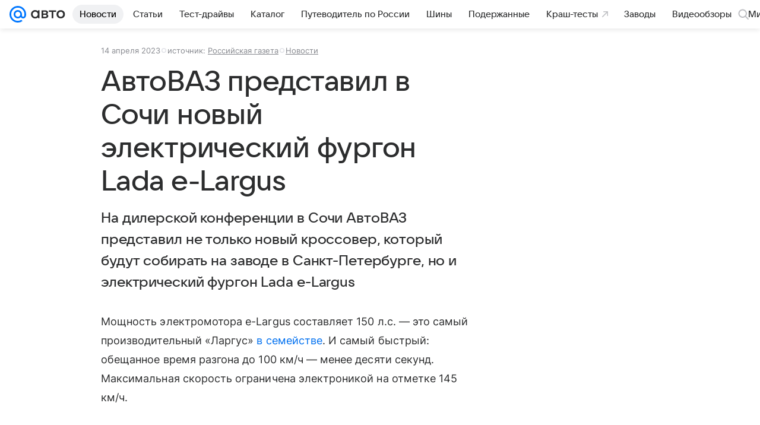

--- FILE ---
content_type: text/plain; charset=utf-8
request_url: https://media-stat.mail.ru/metrics/1.0/
body_size: 690
content:
eyJhbGciOiJkaXIiLCJjdHkiOiJKV1QiLCJlbmMiOiJBMjU2R0NNIiwidHlwIjoiSldUIn0..yWnJcdqSoDaNWo5_.[base64].AuGwLoRMjwK8mLoaEOXE9A